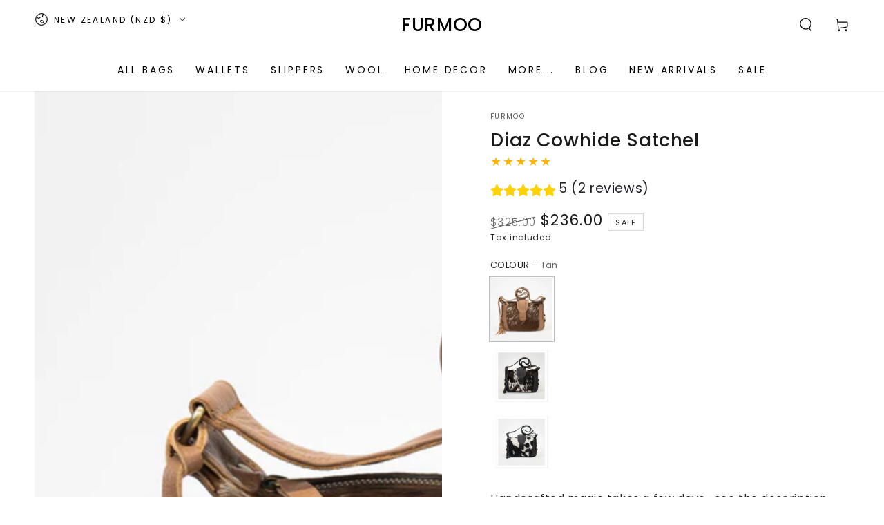

--- FILE ---
content_type: text/html
request_url: https://placement-api.afterpay.com/?mpid=shedashes.myshopify.com&placementid=null&pageType=null&zoid=9.0.85
body_size: 666
content:

  <!DOCTYPE html>
  <html>
  <head>
      <link rel='icon' href='data:,' />
      <meta http-equiv="Content-Security-Policy"
          content="base-uri 'self'; default-src 'self'; font-src 'self'; style-src 'self'; script-src 'self' https://cdn.jsdelivr.net/npm/zoid@9.0.85/dist/zoid.min.js; img-src 'self'; connect-src 'self'; frame-src 'self'">
      <title></title>
      <link rel="preload" href="/index.js" as="script" />
      <link rel="preload" href="https://cdn.jsdelivr.net/npm/zoid@9.0.85/dist/zoid.min.js" integrity="sha384-67MznxkYtbE8teNrhdkvnzQBmeiErnMskO7eD8QwolLpdUliTdivKWx0ANHgw+w8" as="script" crossorigin="anonymous" />
      <div id="__AP_DATA__" hidden>
        {"errors":{"mcr":null},"mcrResponse":{"data":{"errors":[],"config":{"mpId":"shedashes.myshopify.com","createdAt":"2023-09-28T21:32:07.358111992Z","updatedAt":"2025-11-14T01:03:17.134624428Z","config":{"consumerLending":{"metadata":{"shouldForceCache":false,"isProductEnabled":false,"updatedAt":"2025-11-14T01:03:17.134588847Z","version":0},"details":{}},"interestFreePayment":{"metadata":{"shouldForceCache":false,"isProductEnabled":true,"updatedAt":"2025-11-14T01:03:17.134568327Z","version":0},"details":{"maximumAmount":{"amount":"4000.00","currency":"NZD"},"cbt":{"enabled":true,"countries":["AU","CA","US"],"limits":{}}}},"merchantAttributes":{"metadata":{"shouldForceCache":false,"isProductEnabled":true,"updatedAt":"2025-11-14T01:03:17.134594237Z","version":0},"details":{"analyticsEnabled":true,"tradingCountry":"NZ","storeURI":"https://furmoo.co.nz/","tradingName":"furmoo","vpuf":true}},"onsitePlacements":{"metadata":{"version":0},"details":{"onsitePlacements":{}}},"cashAppPay":{"metadata":{"shouldForceCache":false,"isProductEnabled":false,"updatedAt":"2025-11-14T01:03:17.134618168Z","version":0},"details":{"enabledForOrders":false,"integrationCompleted":false}},"promotionalData":{"metadata":{"version":0},"details":{"consumerLendingPromotions":[]}}}}},"errors":null,"status":200},"brand":"afterpay","meta":{"version":"0.35.4"}}
      </div>
  </head>
  <body></body>
  <script src="/index.js" type="application/javascript"></script>
  </html>
  

--- FILE ---
content_type: text/css
request_url: https://furmoo.com/cdn/shop/t/52/assets/cart-free-gift.css?v=155077841269716538301752635001
body_size: 797
content:
.free-gift-progress-wrapper{display:flex;flex-direction:column;background-color:#f8f8f8;padding:20px}.free-gift-progress-wrapper .multiple-bar-wrapper{display:flex;flex-direction:column;column-gap:2}.free-gift-progress-wrapper .free-gift-text{justify-content:space-between;flex-wrap:wrap;display:flex;padding:0 12px;gap:10px;font-size:16px;margin-bottom:2.5px}.free-gift-progress-wrapper .progress-bar-outer{width:100%;overflow-x:hidden;height:14px;border-radius:7px;background-color:#e5e5e5}.free-gift-progress-wrapper .progress-bar-outer:not(:last-child){margin-bottom:13.5px}.free-gift-progress-wrapper .progress-bar-inner{width:0%;display:block;height:100%;background-color:#000}.free-gift-progress-wrapper .one-bar-text-wrapper{display:flex;justify-content:space-around;font-size:16px}.free-gift-progress-wrapper .one-bar-text-wrapper>div{opacity:.6}.free-gift-progress-wrapper .one-bar-text-wrapper .fullfil{opacity:1}.free-gift-product-wrapper{display:none;background-color:#f8f8f8;padding:15px 20px 35px;transition:all .5s;text-align:left}.free-gift-product-wrapper.disabled{pointer-events:none}.free-gift-product-wrapper.disabled .free-gift-btn{opacity:.4;cursor:not-allowed}.free-gift-product-wrapper-title{text-align:left;font-size:bolder;color:#000;font-size:16px}.free-gift-product-wrapper-subtitle{padding:0;margin:2px 0 11px;font-size:16px}.free-gift-product-wrapper-product-card{display:flex;width:100%}.free-gift-product-wrapper-product-card img{aspect-ratio:1/1;width:auto;height:100px;margin-right:12px;object-fit:cover}.free-gift-product-wrapper-product-info{width:75%;font-size:16px;display:flex;flex-direction:column}.free-gift-product-wrapper-product-info .variant-title{margin:10px 0}.free-gift-product-wrapper-product-info .product-title strong{text-decoration:underline}.free-gift-product-wrapper-product-info>div:first-child{text-align:left;padding:0;margin:0 0 4px;font-size:16px}.free-gift-product-wrapper-variants-options{width:100%;display:flex;flex-wrap:wrap;overflow-x:auto;justify-content:space-between}.free-gift-product-wrapper-variants-options>div{height:auto;box-sizing:border-box;cursor:pointer;background-size:cover;margin:0 5px 5px 0;position:relative;border:1px solid black;font-size:16px;font-weight:700;text-transform:uppercase;flex:1;text-align:center;padding:3px 0}.free-gift-product-wrapper-variants-options>div.disabled{pointer-events:none}.free-gift-product-wrapper-variants-options>div.selected{background-color:#000;color:#fff}.free-gift-product-wrapper-variants-options>div:last-child{margin-right:0}.free-gift-product-buy{width:60px;height:34px;background-color:#000;display:flex;color:#fff;align-items:center;justify-content:center;flex-grow:0;box-sizing:border-box;text-decoration:none;-webkit-user-select:none;user-select:none;transition:all .25s;cursor:pointer}.free-gift-product-buy span{color:#fff;font-size:16px}.free-gift-product-buy.disabled{background-color:#0000003d;pointer-events:none}additional-products{display:block;padding-top:40px}.additional-products-title{text-align:center;margin-bottom:7px;font-size:16px}.additional-product-title{font-size:16px;margin:0}.additional-product-title a{text-decoration:none;color:#696969}.additional-products-container.x-scroll{width:100%;padding:33px}.carousel-cell{margin-right:15px}.additional-products-container.x-scroll .additional-product-card{flex-shrink:0}.additional-product-card{display:none;overflow-x:hidden;width:100%;justify-content:space-between}.additional-product-card .add-btn{width:100%;height:30px}.additional-product-card.vertical-card{width:156px;display:flex;flex-direction:column;justify-content:flex-start}.additional-product-card.vertical-card img{width:156px;height:156px;object-fit:cover}.additional-product-card.vertical-card .additional-product-right{width:156px;justify-content:flex-start;align-items:flex-start}.additional-product-card.vertical-card .additional-products-title{width:100%;overflow-x:hidden;text-overflow:ellipsis;margin:5px 0}.additional-product-card.vertical-card .free-gift-select{margin-bottom:5px}.additional-add-btn{background-color:#000;color:#fff;width:50px;height:50px;display:flex;align-items:center;justify-content:center;cursor:pointer}.additional-variants-options{display:flex;overflow-x:auto;flex:1;gap:5px}.additional-variants-btn{display:flex;border:solid 1px black;-webkit-user-select:none;user-select:none;cursor:pointer;padding:5px 8px}.additional-variants-btn.selected{background-color:#000;color:#fff}.additional-product-card .additional-product-infos{gap:8px;display:flex;flex-direction:column}.free-gift-select{display:flex;position:relative;width:100%;height:30px;margin-bottom:10px;background-color:#000;font-size:16px}.free-gift-select.disabled{pointer-events:none;background-color:transparent}.free-gift-select.disabled select{border-radius:0;background-color:#0000003d}.free-gift-select>svg{height:.6rem;pointer-events:none;position:absolute;top:50%;transform:translateY(-50%);right:10px}.free-gift-select__select{cursor:pointer}.free-gift-select select{width:100%;-webkit-appearance:none;appearance:none;height:100%;border:none;padding:0 0 0 10px;color:#fff;background-color:#000;font-size:16px}.free-gift-select select:focus{outline:none}.upsell-item-tr{display:flex!important;width:100%}.upsell-item-tr td{width:100%}.upsell-item-wrap{display:none;width:100%;background-color:#f8f8f8!important;position:relative;overflow:visible;z-index:2;padding-bottom:25px}.upsell-item-wrap .upsell-variants-btn{width:100%;cursor:pointer;color:#fff;text-align:center;height:25px;line-height:25px;font-size:16px;background-color:transparent;border:solid 1px black}.upsell-item-wrap:after{content:"";z-index:1;display:block;width:50px;height:50px;background-color:#f8f8f8;transform:rotate(45deg) translate(50%);top:-30px;right:50%;position:absolute}.upsell-title{text-align:center;padding:25px 0;font-size:16px;position:relative;z-index:2}.upsell-item-close{position:absolute;width:10px;height:10px;top:0;right:10px;cursor:pointer}.upsell-product-card{padding:0 20px;display:flex;align-items:center}.upsell-product-card img{width:100px;height:auto;object-fit:cover;margin-right:12px}.upsell-product-title{display:flex;justify-content:space-between;margin-bottom:11px}.upsell-product-title .price-wrap{display:flex;flex-direction:column;height:16px;overflow-y:visible}.upsell-product-title .original{text-decoration:line-through}.upsell-variant-title{font-size:16px}.upsell-product-title>span:first-child{font-weight:700;font-size:16px;max-width:70%;overflow:hidden;text-overflow:ellipsis;white-space:nowrap}.upsell-product-right{width:calc(100% - 105px);display:flex;justify-content:space-between;height:100%;align-items:center}.upsell-product-infos{display:flex;flex-direction:column;gap:10px;width:100%}.upsell-product-infos h2{margin:0;font-size:16px}.additional-product-price .price{font-size:18px}
/*# sourceMappingURL=/cdn/shop/t/52/assets/cart-free-gift.css.map?v=155077841269716538301752635001 */


--- FILE ---
content_type: text/css
request_url: https://furmoo.com/cdn/shop/t/52/assets/cart-gift-box.css?v=97952517080180535991752635001
body_size: 79
content:
.gift-wrap-wrap{display:none}.gift-wrap-box{font-size:12px;padding:7px 15px}.activegift .gift-wrap-box{display:flex}.gift-wrap-box .propose{display:flex;cursor:pointer;align-items:center}.gift-wrap-box .propose .text{width:calc(100% - 73px);padding:0 13px}.gift-wrap-box .propose .tick{width:21px;height:21px;display:block;border:1px solid black;position:relative;margin-top:3px}.gift-wrap-box .propose .tick svg{position:absolute;top:4px;left:3px;opacity:0}.activegift .gift-wrap-box .propose .tick svg{opacity:1}.gift-wrap-box .propose .img{width:46px}.gift-wrap-box .edit{display:none;background-color:#000;padding:0 13px;margin-left:18px;text-decoration:none;font-size:12px;color:#fff;font-weight:700;line-height:42px;height:42px}.activegift .gift-wrap-box .edit{display:inline-block}@media only screen and (max-width: 767px){.gift-wrap-box .edit{padding:13px}}.gift-wrap-box .edit:hover{text-decoration:none}.gift-wrap-panel{transition:all .25s;position:absolute;background-color:#f6e9d7;z-index:3;top:0;height:100vh;width:100%;left:400px;display:none;flex-direction:column;text-align:center}.gift-wrap-panel .img{background-size:contain;background-position:top center;background-repeat:no-repeat;flex:1}.gift-wrap-panel.active{left:0}@media only screen and (max-width: 767px){.gift-wrap-panel{top:0}}.gift-wrap-panel .gf-header{background-color:#fff;padding:21px;font-size:18px;font-weight:700}.gift-wrap-panel .gf-txt{padding:40px 30px;font-size:14px}@media only screen and (max-width: 767px){.gift-wrap-panel .gf-txt{padding:20px 15px;font-size:12px}}.gift-wrap-panel .gf-txt h4{font-weight:700;font-size:14px;margin:20px 0}@media only screen and (max-width: 767px){.gift-wrap-panel .gf-txt h4{font-size:12px}}.gift-wrap-panel .gf-txt .left-text{font-size:12px;margin:5px 0 10px;background-color:#f4e9d8a6}.gift-wrap-panel .gf-txt .price-text{font-weight:700;display:none;font-size:16px}.butn{display:block;width:240px;margin:0 auto 20px;text-decoration:none;font-size:14px;font-weight:700;color:#fff;position:relative;background-color:#000;z-index:1;border:1px solid #000000;-webkit-transition:all .25s;transition:all .25s;padding:8px}@media only screen and (max-width: 767px){.butn{width:300px}}.butn.trans{background-color:transparent;border:1px solid #000000;color:#000}.butn.trans:hover{color:#4d4d4d;text-decoration:none;background-color:transparent;border:1px solid #4d4d4d}.butn:hover{color:#fff;text-decoration:none;background-color:#4d4d4d}.gift-wrap-panel .butn{width:100%;font-size:11px;padding:13px;margin:12px 0}.gift-wrap-panel .butn.trans{background-color:#f4e9d8a6}@media only screen and (max-width: 767px){.gift-wrap-panel .btn-wrap{display:flex;justify-content:space-between}.gift-wrap-panel .btn-wrap .butn{width:calc(50% - 5px);padding:8px}}.gift-wrap-panel textarea{width:100%;text-align:center;padding:20px;min-height:135px}@media only screen and (max-width: 767px){.gift-wrap-panel textarea{font-size:14px;padding:10px;min-height:90px}}.all-close-cart{display:block!important;width:50px;height:50px;z-index:2;position:absolute;top:10px;right:10px;cursor:pointer;-webkit-transition:all .5s;transition:all .5s;transition-delay:-1s}.all-close-cart:after,.all-close-cart:before{content:"";width:2px;height:20px;position:absolute;transform:rotate(45deg);background-color:#000;top:15px;left:33px;-webkit-transition:all .25s;transition:all .25s}.all-close-cart:after{transform:rotate(-45deg)}.all-close-cart:hover:after{transform:rotate(45deg)}.all-close-cart:hover:before{transform:rotate(-45deg)}
/*# sourceMappingURL=/cdn/shop/t/52/assets/cart-gift-box.css.map?v=97952517080180535991752635001 */


--- FILE ---
content_type: text/css
request_url: https://furmoo.com/cdn/shop/t/52/assets/cart.css?v=49160919029225092141752635001
body_size: 622
content:
.minicart__bottom{background-color:#fff;box-shadow:none}.minicart__bottom .minicart__total{text-align:center}.minicart__bottom .button--primary{border-radius:0!important;margin-bottom:26px}.minicart__bottom .subtitle{font-size:12px;text-align:center}#minicart_infos{position:relative;background-color:#fff;align-items:flex-start;padding:24px 20px 25px;margin-bottom:0}#minicart_infos .card__img--container{width:100px;height:auto;overflow:hidden;position:relative;display:block;margin-left:0!important;margin-right:0!important}#minicart_infos a{font-weight:700;font-size:18px;color:#696969;text-decoration:none}.minicart__entries{padding:0!important}#minicart_infos .minicart__info{flex-grow:1;padding-top:13px}#minicart_infos .minicart__info>span{white-space:wrap;word-break:break-all}.upsell-item-wrap{background:#f8f8f8!important}.minicart{margin-top:0!important;background:#fff!important;max-width:500px;border-radius:0!important}.minicart__info .between{display:flex;justify-content:space-between;gap:5px;position:relative}.minicart__info .between:last-child{align-items:center}.minicart__price{margin-top:0!important;display:flex!important;flex-direction:column}.minicart__price .original{text-decoration:line-through}.between--input{margin-top:18px!important}#minicart_infos .minicart__trash{font-size:16px;position:relative;text-decoration:underline;cursor:pointer}#minicart_infos .minicart__variation{margin-top:11px!important}#minicart_infos .quantity--input{width:75px;height:31px;padding:0;border:solid 1px #000;margin-top:0!important;display:flex;position:relative;border-radius:0}#minicart_infos .quantity--input button{padding:0;display:flex;line-height:18px;border:none;border-radius:0;align-items:center;width:33.3%;z-index:2;font-size:24px;justify-content:center;background:transparent}#minicart_infos .quantity--input .minus-icon{position:absolute;top:50%;transform:translateY(-50%);display:flex;align-items:center;left:6px}#minicart_infos .quantity--input .plus-icon{position:absolute;top:50%;transform:translateY(-50%);display:flex;align-items:center;right:6px}#minicart_infos .quantity--input input{width:33%;background-color:transparent;font-size:18px;padding:0;-webkit-appearance:none;appearance:none;border:none;text-align:center;-moz-appearance:textfield}.quantity--input input::-webkit-outer-spin-button,.quantity--input input::-webkit-inner-spin-button{display:none;-webkit-appearance:none;margin:0}.quantity--input input[type=number]{-moz-appearance:textfield!important}#minicart__button:checked~.minicart__holder{transform:translate(0)}.minicart__holder.cart-drawer{position:fixed;right:0;left:unset;top:0;margin:0;height:100vh;z-index:9999;display:block;transform:translate(100%);transition:transform .25s;max-width:350px}.booster__popup--holder{z-index:99999!important}.minicart-header{height:39px;display:flex;flex-shrink:0;position:relative;align-items:center;justify-content:center;background-color:#000}.minicart-header span{color:#fff;font-size:14px}.minicart-header .close-cart{position:absolute;right:17px;top:50%;cursor:pointer;transform:translateY(-50%)}.minicart__button .overlay{z-index:100!important}.minicart__image{width:80px;flex-shrink:0}.minicart__image .card__img--ratio{border-radius:12px}.minicart__holder{display:none;position:absolute;right:0;text-align:left;z-index:20}.minicart{min-width:350px;overflow:hidden;position:relative;background:#efefef;color:#1b1b1b;margin-top:4px;box-shadow:0 5px 10px #00000014;border-radius:13px}.minicart__title{margin-bottom:16px!important}.minicart__trash .uil{font-size:1em}.minicart__title span{font-size:.8em}.minicart__title a{float:right;font-size:.7em;text-transform:uppercase;color:#fff}.minicart__title a:hover{color:#1b1b1b}.minicart__entries{overflow-y:auto;max-height:400px;padding:20px}.minicart__entries .svg-icon{height:18px;width:18px}.empty__cart--icon .uil{font-size:130px;color:#fff}.empty__cart--title{margin-top:12px!important;margin-bottom:24px!important}.minicart__bottom{position:relative;width:100%;bottom:0;left:0;box-shadow:0 -5px 30px -10px #00000026;padding:20px}.minicart__bottom .minicart__total{display:block;margin-bottom:16px!important;font-weight:600}.minicart__entry{display:flex;flex-wrap:nowrap;align-items:center;transition:opacity .25s;opacity:1;margin-bottom:20px}.minicart__entry .minicart__info{flex:auto;margin-left:12px!important}.minicart__entry .minicart__variation{font-size:16px;display:block;line-height:16px;margin-top:11px!important;color:#000}.minicart__entry .minicart__price{font-size:18px;line-height:18px;display:block;font-weight:600}#minicart__button{display:none}.minicart__button{display:inline-block}#minicart__button:checked~.minicart__holder{display:block;z-index:999}.minicart__label{display:flex;position:relative}.minicart__label:hover{cursor:pointer}.minicart__label .item__count{padding:0 3px;font-size:10px;display:block;position:absolute;text-align:right;font-weight:700;bottom:10px;right:-3px;-webkit-user-select:none;user-select:none;background:#1b1b1b;color:#fff;border-radius:10px}.minicart__button .overlay{opacity:.2;z-index:-1}#minicart__button:checked~.overlay{display:block}.minicart .quantity--input__button{padding:8px 20px}.minicart .quantity--input__input{width:40px;padding:6px 4px}@media only screen and (min-width: 768px){#minicart__button:checked~.minicart__holder{transform:translate(0)}.minicart__holder.cart-drawer{position:fixed;right:0;top:0;margin:0;height:100vh;z-index:9999;display:block;transform:translate(100%);transition:transform .25s;max-width:550px}.cart-drawer .minicart{margin:0;height:100vh;display:flex;flex-direction:column;border-radius:0}.cart-drawer .minicart__entries{max-height:none}.cart-drawer .minicart__bottom{margin-top:auto}.minicart__button .overlay{z-index:1}}@media only screen and (max-width: 767px){.minicart__holder{height:80vh;left:8px;width:calc(100% - 16px)}.minicart{max-width:100%;max-height:100%;overflow:auto;width:100%;padding:0;left:0;position:absolute;margin-top:32px;display:flex;flex-direction:column;height:100%;min-width:0}.minicart__entries{max-height:100%;height:100%}}.card__img--ratio{padding-top:100%;width:100%;position:relative;border-radius:12px;overflow:hidden}.card__img{position:absolute;width:100%;height:100%;top:0;left:0}.card__img img{width:100%;height:100%;object-fit:cover}.empty__cart--icon{font-size:130px;line-height:130px;fill:#000}
/*# sourceMappingURL=/cdn/shop/t/52/assets/cart.css.map?v=49160919029225092141752635001 */


--- FILE ---
content_type: text/javascript
request_url: https://furmoo.com/cdn/shop/t/52/assets/cart-drawer.js?v=77814641162771447981752635001
body_size: 227
content:
class MiniCart extends HTMLElement{constructor(){super()}connectedCallback(){this.header=document.querySelector("sticky-header"),this.drawer=document.querySelector("cart-drawer"),new IntersectionObserver(this.handleIntersection.bind(this)).observe(this)}handleIntersection(entries,observer){entries[0].isIntersecting&&(observer.unobserve(this),fetch(this.dataset.url).then(response=>response.text()).then(html=>{document.getElementById("mini-cart").innerHTML=this.getSectionInnerHTML(html,".shopify-section"),document.dispatchEvent(new CustomEvent("cartdrawer:opened"))}).catch(e=>{console.error(e)}))}open(){this.drawer.querySelector("details").hasAttribute("open")||this.drawer.openMenuDrawer()}renderContents(parsedState){this.productId=parsedState.id,this.getSectionsToRender().forEach(section=>{document.getElementById(section.id)&&(document.getElementById(section.id).innerHTML=this.getSectionInnerHTML(parsedState.sections[section.id],section.selector))}),this.open()}getSectionsToRender(){return[{id:"cart-json",section:"cart-json",selector:"#cart-json"},{id:"mini-cart",section:"mini-cart",selector:".shopify-section"},{id:"cart-icon-bubble",section:"cart-icon-bubble",selector:".shopify-section"},{id:"mobile-cart-icon-bubble",section:"mobile-cart-icon-bubble",selector:".shopify-section"}]}getSectionInnerHTML(html,selector=".shopify-section"){return new DOMParser().parseFromString(html,"text/html").querySelector(selector).innerHTML}}customElements.define("mini-cart",MiniCart),customElements.get("order-protection")||(console.log("order protection"),customElements.define("order-protection",class extends HTMLElement{constructor(){super();const btn=this.querySelector("a");console.log(document.querySelector("#cart-json"));const cartJson=JSON.parse(document.querySelector("#cart-json").innerHTML);let hasProduct;for(const item of cartJson.items)item.product_id===Number(this.getAttribute("data-id"))&&(hasProduct=!0);btn.addEventListener("click",()=>{btn.classList.toggle("active"),document.querySelector("[data-checkout]").classList.add("free-gift-loading"),this.querySelector("a").classList.contains("active")?CartJS.addItem(btn.getAttribute("data-id")):(CartJS.removeItemById(btn.getAttribute("data-id")),localStorage.setItem("manual-cancel-order-production","true"))}),hasProduct?btn.classList.add("active"):btn.classList.remove("active")}})),customElements.get("cart-count")||customElements.define("cart-count",class extends HTMLElement{constructor(){super(),this.cartJson=JSON.parse(document.querySelector("#cart-json").innerHTML);let currentCount=Number(this.querySelector("span:first-child").innerHTML);const protectionId=Number(this.getAttribute("data-order-protection-id"));for(const item of this.cartJson.items)item.product_id===protectionId&&currentCount--;this.updateCount(currentCount)}cartJson=null;updateCount(count){if(count===0){this.classList.add("hidden");return}this.querySelector("span:first-child").innerHTML=count,this.classList.remove("hidden")}});
//# sourceMappingURL=/cdn/shop/t/52/assets/cart-drawer.js.map?v=77814641162771447981752635001


--- FILE ---
content_type: text/javascript
request_url: https://furmoo.com/cdn/shop/t/52/assets/addToCart.js?v=116373814688093301791752635001
body_size: -77
content:
let klAjax=!0;document.addEventListener("DOMContentLoaded",()=>{customElements.get("minicart-header")||customElements.define("minicart-header",class extends HTMLElement{constructor(){super(),this.closeCart()}closeCart(){this.querySelectorAll(".close-cart").forEach(item=>{item.addEventListener("click",()=>{document.querySelector("#cart-icon-bubble").click()})})}})}),window.cart={addToCart(){document.querySelector("[data-buy-button]").classList.add("free-gift-loading");const id=document.querySelector(".product__atc input").getAttribute("data-variant-id");CartJS.addItem(id);function addedToCart(){fetch(`${window.location.origin}/cart.js`).then(res=>res.clone().json().then(data=>{var cart={total_price:data.total_price/100,$value:data.total_price/100,total_discount:data.total_discount,original_total_price:data.original_total_price/100,items:data.items};klAjax&&(_learnq.push(["track","Added to Cart",cart]),klAjax=!1)}))}$(document).on("cart.requestComplete",()=>{addedToCart(),document.querySelector("#quickbuy__modal > div").click(),document.querySelector("#minicart__button").checked=!0})}},customElements.get("cart-item")||customElements.define("cart-item",class extends HTMLElement{constructor(){super(),this.querySelector(".minicart__trash").addEventListener("click",event=>{this.querySelector(".minicart__trash").classList.add("free-gift-loading"),CartJS.removeItem(this.querySelector(".minicart__trash").getAttribute("data-line"))}),this.querySelector(".quantity--input__decr")&&(this.querySelector(".quantity--input__input").addEventListener("change",()=>{this.updateQuantity()}),this.querySelector(".quantity--input__incr").addEventListener("click",()=>{this.querySelector("input").stepDown(),this.updateQuantity()}),this.querySelector(".quantity--input__decr").addEventListener("click",()=>{this.querySelector("input").stepUp(),this.updateQuantity()}))}timeout=null;updateQuantity(){this.timeout||(this.timeout=setTimeout(()=>{this.querySelector(".minicart__trash").classList.add("free-gift-loading"),CartJS.updateItem(this.querySelector(".minicart__trash").getAttribute("data-line"),this.querySelector("input").value),this.timeout=null},300))}});
//# sourceMappingURL=/cdn/shop/t/52/assets/addToCart.js.map?v=116373814688093301791752635001


--- FILE ---
content_type: text/javascript
request_url: https://furmoo.com/cdn/shop/t/52/assets/script-free-gift.js?v=138977865770844099751752635001
body_size: 1566
content:
document.addEventListener("DOMContentLoaded",()=>{let loading=!1,flkty;customElements.get("free-gift-progress")||customElements.define("free-gift-progress",class extends HTMLElement{constructor(){super(),this.progressSettings=JSON.parse(this.querySelector("#free-gift-tier-amount").innerHTML),this.cartTotalPrice=this.progressSettings.cartTotalPrice+this.progressSettings.thresholdAmount;const cartJson=JSON.parse(document.querySelector("#cart-json").innerHTML);for(const item of cartJson.items)item.product_id===window.order_protection_product_id&&(this.cartTotalPrice-=item.final_line_price);this.querySelector("#free-gift-multiple-bar")?this.onUpdateMultipleBar():this.onUpdateOneBar()}progressSettings={};cartTotalPrice=0;onUpdateMultipleBar(){const rate=Number(window.Shopify.currency.rate),currency=this.progressSettings.currency;let oneText="",oneWidth="";if(this.cartTotalPrice<this.progressSettings.tierOneAmount*rate){const oneAmount=this.progressSettings.tierOneAmount*rate;this.querySelector('[for="tier-one-currency"]')&&(this.querySelector('[for="tier-one-currency"]').innerHTML=currency+(oneAmount/100).toFixed(2)),oneText=this.progressSettings.tierOneText.replace("$money",currency+((this.progressSettings.tierOneAmount*rate-this.cartTotalPrice)/100).toFixed(2)),oneWidth=this.cartTotalPrice/(this.progressSettings.tierOneAmount*rate)*100}else oneText=this.progressSettings.tierOneFullfilText,oneWidth=100;this.querySelector("#tier-one-bar")&&(this.querySelector("#tier-one-bar").style.width=`${oneWidth}%`),this.querySelector("#tier-one-fullfil-text")&&oneWidth===100?this.querySelector("#tier-one-fullfil-text").innerHTML=oneText:this.querySelector("#tier-one-text")&&(this.querySelector("#tier-one-text").innerHTML=oneText);let twoText="",twoWidth="";if(this.cartTotalPrice<this.progressSettings.tierTwoAmount*rate){const twoAmount=this.progressSettings.tierTwoAmount*rate;this.querySelector('[for="tier-two-currency"]')&&(this.querySelector('[for="tier-two-currency"]').innerHTML=currency+(twoAmount/100).toFixed(2)),twoText=this.progressSettings.tierTwoText.replace("$money",currency+((twoAmount-this.cartTotalPrice)/100).toFixed(2)),twoWidth=this.cartTotalPrice/(this.progressSettings.tierTwoAmount*rate)*100}else twoText=this.progressSettings.tierTwoFullfilText,twoWidth=100;this.querySelector("#tier-two-bar")&&(this.querySelector("#tier-two-bar").style.width=`${twoWidth}%`),this.querySelector("#tier-two-fullfil-text")&&twoWidth===100?this.querySelector("#tier-two-fullfil-text").innerHTML=twoText:this.querySelector("#tier-two-text")&&(this.querySelector("#tier-two-text").innerHTML=twoText);let threeText="",threeWidth="";if(this.cartTotalPrice<this.progressSettings.tierThreeAmount*rate){const threeAmount=this.progressSettings.tierThreeAmount*rate;this.querySelector('[for="tier-three-currency"]')&&(this.querySelector('[for="tier-three-currency"]').innerHTML=currency+(threeAmount/100).toFixed(2)),threeText=this.progressSettings.tierThreeText.replace("$money",currency+((threeAmount-this.cartTotalPrice)/100).toFixed(2)),threeWidth=this.cartTotalPrice/(this.progressSettings.tierThreeAmount*rate)*100}else threeText=this.progressSettings.tierThreeFullfilText,threeWidth=100;this.querySelector("#tier-three-bar")&&(this.querySelector("#tier-three-bar").style.width=`${threeWidth}%`),this.querySelector("#tier-three-fullfil-text")&&threeWidth===100?this.querySelector("#tier-three-fullfil-text").innerHTML=threeText:this.querySelector("#tier-three-text")&&(this.querySelector("#tier-three-text").innerHTML=threeText)}onUpdateOneBar(){let text="";const rate=Number(window.Shopify.currency.rate),currency=this.progressSettings.currency;let width=this.cartTotalPrice/(this.progressSettings.tierThreeAmount*rate)*100;this.cartTotalPrice<this.progressSettings.tierOneAmount*rate?text=this.progressSettings.tierOneText.replace("$money",currency+((this.progressSettings.tierOneAmount*rate-this.cartTotalPrice)/100).toFixed(2)):this.cartTotalPrice<this.progressSettings.tierTwoAmount*rate?(this.querySelector("#one-bar-tier-one-title")?.classList.add("fullfil"),text=this.progressSettings.tierTwoText.replace("$money",currency+((this.progressSettings.tierTwoAmount*rate-this.cartTotalPrice)/100).toFixed(2))):this.cartTotalPrice<this.progressSettings.tierThreeAmount*rate?(this.querySelector("#one-bar-tier-one-title")?.classList.add("fullfil"),this.querySelector("#one-bar-tier-two-title")?.classList.add("fullfil"),text=this.progressSettings.tierThreeText.replace("$money",currency+((this.progressSettings.tierThreeAmount*rate-this.cartTotalPrice)/100).toFixed(2))):(text=this.progressSettings.tierThreeFullfilText,this.querySelector("#one-bar-tier-one-title")?.classList.add("fullfil"),this.querySelector("#one-bar-tier-two-title")?.classList.add("fullfil"),this.querySelector("#one-bar-tier-three-title")?.classList.add("fullfil"),width=100),this.querySelector("#one-bar-text")&&(this.querySelector("#one-bar-text").innerHTML=text,this.querySelector("#one-bar-progress").style.width=`${width}%`)}}),customElements.get("free-gift-product")||customElements.define("free-gift-product",class extends HTMLElement{constructor(){super(),this.rate=Number(window.Shopify.currency.rate),this.cartItems=JSON.parse(this.querySelector("#cart-json").innerHTML),this.cartTotalPrice=this.cartItems.total_price+Number(this.getAttribute("data-threshold-amount"));for(const item of this.cartItems.items)item.product_id===window.order_protection_product_id&&(this.cartTotalPrice-=item.final_line_price);this.cartTotalPrice=this.cartItems.total_price+Number(this.getAttribute("data-threshold-amount")),this.freeProductData=JSON.parse(this.querySelector("#free-product-variants").innerHTML),this.freeProductAmount=Number(this.getAttribute("data-free-number"))*this.rate;const json=JSON.parse(this.querySelector("#free-product-json").innerHTML);this.freeGiftJson=json,this.setText(json),this.freeGiftJson.variantType==="select"?this.querySelector(".free-gift-select select")?.addEventListener("change",event=>this.onVarBtnSelect(event)):this.querySelectorAll(".free-gift-varitant-btn").forEach(item=>item.addEventListener("click",event=>this.onVarBtnClick(event))),this.freeGiftJson.addToType==="add-btn"&&this.querySelector(".free-gift-product-buy").addEventListener("click",event=>this.onAddBtnClick(event)),this.onCartUpdate()}rate=0;freeGiftJson={};cartTotalPrice=0;cartItems={};freeProductAmount=0;freeProductData={};hasFreeProductInCart=!1;setText(data){const freeAmount=Number(data.freeAmount*this.rate),currency=this.freeGiftJson.currency;if(this.querySelector("#free-product-title")&&(this.querySelector("#free-product-title").innerHTML=data.freeProductTitle.replace("$money",currency+(freeAmount/100).toFixed(2))),freeAmount>this.cartItems.total_price){const unlockAmount=(freeAmount-this.cartItems.total_price)/100;this.querySelector("#free-product-subtitle")&&(this.querySelector("#free-product-subtitle").innerHTML=data.freeProductSubtitle.replace("$money",currency+unlockAmount.toFixed(2))),this.freeGiftJson.addToType==="add-btn"&&this.querySelector("#free-product-unlock")&&(this.querySelector("#free-product-unlock").innerHTML=data.freeUnlockText.replace("$money",currency+unlockAmount.toFixed(2)))}else this.freeGiftJson.addToType==="add-btn"&&this.querySelector("#free-product-unlock")&&(this.querySelector("#free-product-unlock").innerHTML=data.freeBtnFullfilText)}onVarBtnSelect(event){if(!loading&&this.freeGiftJson.addToType!=="add-btn"){const id=event.target.value;loading=!0,event.target.closest("div").classList.add("free-gift-loading"),CartJS.addItem(id)}}onCartUpdate(){if(this.freeProductData){for(let i=0;i<this.cartItems.items.length;i++){const item=this.cartItems.items[i];for(const variant of this.freeProductData)if(item.variant_id===variant.id&&item.line_price===0){this.hasFreeProductInCart=!0,this.freeProductIndex=i+1;break}}this.cartTotalPrice>=this.freeProductAmount?this.hasFreeProductInCart?this.style.display="none":this.freeProductData.length===1&&this.freeGiftJson.addType==="auto"?(loading=!0,CartJS.addItem(this.freeProductData[0].id)):(this.style.display="block",this.freeGiftJson.variantType!=="select"?this.querySelectorAll(".free-gift-varitant-btn").forEach(item=>item.classList.remove("disabled")):this.querySelector(".free-gift-select")?.classList.remove("disabled"),this.freeGiftJson.addToType=="add-btn"&&this.querySelector("#free-product-btn").classList.remove("disabled")):this.hasFreeProductInCart&&this.freeProductAmount>this.cartTotalPrice?this.style.display="block":this.style.display="block"}}onAddBtnClick(event){if(loading)return;let id="";this.freeGiftJson.variantType==="select"&&this.querySelector("select")?id=this.querySelector("select").value:this.querySelectorAll(".free-gift-varitant-btn").length?this.querySelectorAll(".free-gift-varitant-btn").forEach(item=>{item.classList.contains("selected")&&(id=item.getAttribute("data-var-id"))}):id=this.querySelector("#free-product-btn").getAttribute("data-var-id"),event.target.closest("#free-product-btn").classList.add("free-gift-loading"),loading=!0,id?CartJS.addItem(id):CartJS.addItem(event.target.getAttribute("data-var-id"))}onVarBtnClick(event){loading||(this.querySelectorAll(".free-gift-varitant-btn").forEach(item=>{item.classList.remove("selected")}),this.querySelector(".free-gift-product-buy")?.classList.remove("disabled"),event.target.classList.add("selected"),this.freeGiftJson.addToType!=="add-btn"&&(loading=!0,CartJS.addItem(event.target.getAttribute("data-var-id")),event.target.closest(".free-gift-varitant-btn").classList.add("free-gift-loading")))}}),customElements.get("additional-products")||customElements.define("additional-products",class extends HTMLElement{constructor(){super(),this.freeGiftJson=JSON.parse(this.querySelector("#additional-product-json").innerHTML),this.freeGiftJson.variantType==="btn"?this.querySelectorAll(".additional-variants-btn").forEach(item=>item.addEventListener("click",event=>this.onVarBtnClick(event))):this.querySelectorAll(".free-gift-select select").forEach(item=>item.addEventListener("change",event=>{this.onVarBtnSelect(event)})),this.querySelector(".add-btn")&&this.querySelectorAll(".add-btn").forEach(item=>item.addEventListener("click",event=>{let id="";event.target.classList.contains("add-btn")?(event.target.classList.add("free-gift-loading"),id=event.target.getAttribute("data-var-id")):(event.target.parentNode.classList.add("free-gift-loading"),id=event.target.parentNode.getAttribute("data-var-id")),loading=!0,CartJS.addItem(id)})),this.onCartUpdate(),this.querySelector(".main-carousel")&&(flkty=new Flickity(this.querySelector(".main-carousel"),{prevNextButtons:!1,pageDots:!1,cellAlign:"left"}))}cartItems={};freeGiftJson={};onCartUpdate(){this.cartItems=JSON.parse(this.querySelector("#additional-cart-json").innerHTML);let count=0;this.querySelectorAll(".additional-product-card").forEach(card=>{const id=Number(card.getAttribute("data-product-id"));!this.cartItems.items.find(item=>item.product_id===id)&&count<3?(card.style.display="flex",count+=1):card.parentNode.removeChild(card)})}onVarBtnSelect(event){const id=event.target.value;event.target.closest("div").classList.add("free-gift-loading"),CartJS.addItem(id)}onVarBtnClick(event){if(loading)return;const id=event.target.getAttribute("data-var-id");loading=!0,CartJS.addItem(id),event.target.closest(".additional-variants-btn").classList.add("free-gift-loading")}}),customElements.get("upsell-item")||customElements.define("upsell-item",class extends HTMLElement{constructor(){super(),this.variantType=this.getAttribute("data-variant-type"),this.cartItems=JSON.parse(this.querySelector("#cart-json").innerHTML),this.variantType==="btn"?this.querySelectorAll(".upsell-variants-btn").forEach(item=>item.addEventListener("click",event=>this.onVarBtnClick(event))):this.querySelector(".free-gift-select select")?.addEventListener("change",event=>this.onVarBtnSelect(event)),this.querySelector(".add-btn")?.addEventListener("click",event=>{let id="";event.target.classList.contains("add-btn")?(event.target.classList.add("free-gift-loading"),id=event.target.getAttribute("data-var-id")):(event.target.parentNode.classList.add("free-gift-loading"),id=event.target.parentNode.getAttribute("data-var-id")),loading=!0,CartJS.addItem(id)}),this.querySelector(".upsell-item-close")?.addEventListener("click",()=>{this.style.display="none"}),this.onCartUpdate()}cartItems={};addToType="";variantType="";onCartUpdate(){!this.cartItems.items.find(item=>item.product_id===Number(this.getAttribute("data-product-id")))&&!localStorage.getItem(`upsell-hide-${this.getAttribute("data-product-id")}-${this.getAttribute("data-cart-id")}`)?(this.querySelector(".product-card").style.display="flex",this.style.display="block"):(this.style.display="none",this.querySelector(".product-card").style.display="none")}onVarBtnSelect(event){const id=event.target.value;event.target.closest("div").classList.add("free-gift-loading"),CartJS.addItem(id)}onVarBtnClick(event){if(loading)return;const id=event.target.getAttribute("data-var-id");loading=!0,CartJS.addItem(id),event.target.closest(".upsell-variants-btn").classList.add("free-gift-loading")}}),$(document).on("cart.requestComplete",(event,cart)=>{fetch("/cart?section_id=mini-cart").then(response=>response.text()).then(response=>{document.querySelector("#mini-cart .minicart").innerHTML=new DOMParser().parseFromString(response,"text/html").querySelector(".minicart").innerHTML,document.querySelectorAll(".free-gift-loading").forEach(item=>item.classList.remove("free-gift-loading"))}),fetch("/cart.js").then(response=>response.json()).then(response=>{document.querySelector("#cart-json").innerHTML=JSON.stringify(response),document.querySelectorAll("cart-count").forEach(item=>{let count=response.item_count;const protectionId=Number(item.getAttribute("data-order-protection-id"));for(const item2 of response.items)item2.product_id===protectionId&&count--;item.updateCount(count)})})})});
//# sourceMappingURL=/cdn/shop/t/52/assets/script-free-gift.js.map?v=138977865770844099751752635001


--- FILE ---
content_type: text/javascript
request_url: https://furmoo.com/cdn/shop/t/52/assets/script-gift-box.js?v=103317797942097581591752635001
body_size: 59
content:
document.addEventListener("DOMContentLoaded",()=>{let cartReady=!1;customElements.get("gift-box-checkbox")||customElements.define("gift-box-checkbox",class extends HTMLElement{constructor(){super(),this.productId=Number(this.getAttribute("data-gift-product-id")),this.variantId=Number(this.getAttribute("data-gift-id"));const cartJson=JSON.parse(this.querySelector("#cart-json").innerHTML);this.computeProductInCart(cartJson),this.querySelector("#gift-box-checkbox").addEventListener("click",()=>{this.giftBoxInCart?(CartJS.updateItemById(this.variantId,0),CartJS.setAttribute("gift-note","")):document.querySelector(".gift-wrap-panel").classList.add("active")}),this.querySelector("#edit-gift-box").addEventListener("click",()=>{document.querySelector(".gift-wrap-panel").classList.add("active")})}productId=0;variantId=0;giftBoxInCart=!1;computeProductInCart(cart){cart.items.find(item=>item.product_id===this.productId)&&(this.classList.add("activegift"),this.giftBoxInCart=!0),cart.items.length?this.style.display="block":this.style.display="none"}}),customElements.get("gift-box-panel")||customElements.define("gift-box-panel",class extends HTMLElement{constructor(){super(),this.productId=Number(this.getAttribute("data-gift-product-id")),this.variantId=Number(this.getAttribute("data-gift-id")),setTimeout(()=>{this.style.display="flex",console.log("show panel")},500);const cartJson=JSON.parse(this.querySelector("#cart-json").innerHTML);this.computeProductInCart(cartJson),this.querySelectorAll(["#close-gift-box-panel","#cancel-gift-box"]).forEach(item=>item.addEventListener("click",()=>{this.classList.remove("active")})),this.querySelector("#add-gift-box-product").addEventListener("click",event=>{this.giftBoxInCart||CartJS.addItem(this.variantId),CartJS.setAttribute("gift-note",this.querySelector("#gift-note").value),event.target.classList.add("free-gift-loading")}),$(document).on("cart.requestComplete",()=>{this.classList.remove("active"),this.querySelector("#add-gift-box-product").classList.remove("free-gift-loading")}),this.querySelector("#gift-note").addEventListener("keydown",event=>{const textLength=event.target.value.length;this.querySelector(".left-text strong").innerHTML=200-textLength})}productId=0;variantId=0;giftBoxInCart=!1;computeProductInCart(cart){cart.items.find(item=>item.product_id===this.productId)&&(this.giftBoxInCart=!0),this.giftBoxInCart?(document.querySelector("#gift-note").value=cart.attributes["gift-note"],document.querySelector("#add-gift-box-product span").innerHTML="UPDATE"):(document.querySelector("#gift-note").value="",document.querySelector("#add-gift-box-product span").innerHTML="ADD TO ORDER");const rate=Number(window.Shopify.currency.rate),giftBoxAmount=Number(this.getAttribute("data-free-amount"))*rate;console.log("gift box amount",giftBoxAmount,rate),cart.total_price>=giftBoxAmount?this.querySelectorAll(".price-text").forEach(item=>{console.log(item),item.classList.contains("free")&&(item.style.display="block")}):this.querySelectorAll(".price-text").forEach(item=>{item.classList.contains("original")&&(item.style.display="block")})}})});
//# sourceMappingURL=/cdn/shop/t/52/assets/script-gift-box.js.map?v=103317797942097581591752635001
